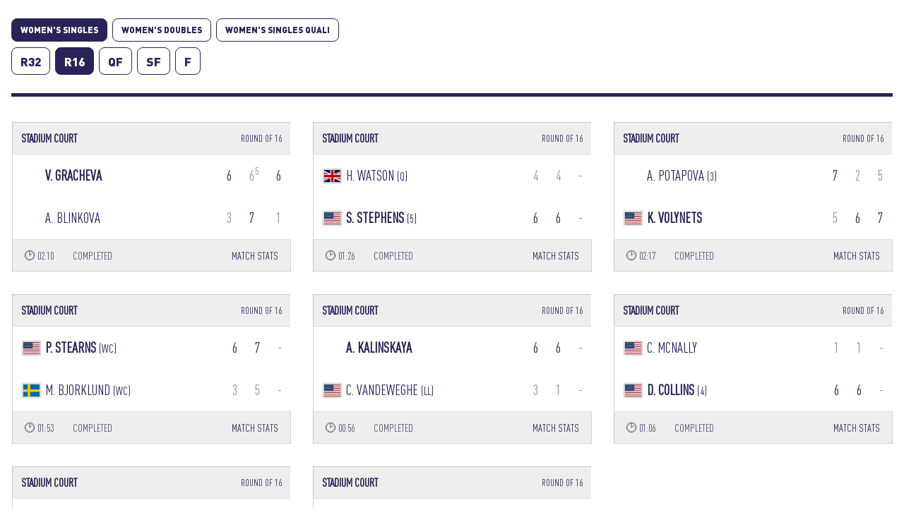

--- FILE ---
content_type: text/html; charset=utf-8
request_url: https://widget.matchscorerlive.com/screen/draw/WTA-2023-2082/ls/4
body_size: 7565
content:

<html>
<head>
    <meta name="viewport" content="width=device-width, initial-scale=1.0" />
    <meta http-equiv="imagetoolbar" content="no" />
    <meta name="author" content="Crionet">
    <meta name="robots" content="noindex" />

    <!-- Core Css Refs-->
    <link rel="stylesheet" href="/css/lib/bootstrap.min.css">
    <link rel="stylesheet" href="https://cdnjs.cloudflare.com/ajax/libs/font-awesome/6.1.1/css/all.min.css" integrity="sha512-KfkfwYDsLkIlwQp6LFnl8zNdLGxu9YAA1QvwINks4PhcElQSvqcyVLLD9aMhXd13uQjoXtEKNosOWaZqXgel0g==" crossorigin="anonymous" referrerpolicy="no-referrer" />
    <link rel="preconnect" href="https://fonts.gstatic.com">
    <link href="https://fonts.googleapis.com/css2?family=Fira+Sans:wght@400;500;700;900&family=Varela+Round&family=Arimo:wght@400;700&display=swap2" rel="stylesheet">
    <link href="/css/app/crionet-core.min.css" rel="stylesheet" />
    <link rel="icon" type="image/x-icon" href="/favicon.png">
    
        <link rel="stylesheet" href="/css/app/crionet-widgets.css?v=U_379z_aaCk5snCl2rzIqZnkgSMaX2s8pLpsbN3omI8">
    <link rel="stylesheet" href="/css/app/crionet-teamResults.css?v=tQyUPuM0bsyo88BAgMaN1Wan9YIIYkJv4LO61VEIlqQ">


    <!-- Core JS refs -->
    <script src="/js/lib/jquery.min.js"></script>
    <script src="/js/lib/bootstrap.bundle.min.js"></script>
    <script src="/js/lib/ybq/ybq-core.min.js"></script>
    
<script type="text/javascript">!function(T,l,y){var S=T.location,k="script",D="instrumentationKey",C="ingestionendpoint",I="disableExceptionTracking",E="ai.device.",b="toLowerCase",w="crossOrigin",N="POST",e="appInsightsSDK",t=y.name||"appInsights";(y.name||T[e])&&(T[e]=t);var n=T[t]||function(d){var g=!1,f=!1,m={initialize:!0,queue:[],sv:"5",version:2,config:d};function v(e,t){var n={},a="Browser";return n[E+"id"]=a[b](),n[E+"type"]=a,n["ai.operation.name"]=S&&S.pathname||"_unknown_",n["ai.internal.sdkVersion"]="javascript:snippet_"+(m.sv||m.version),{time:function(){var e=new Date;function t(e){var t=""+e;return 1===t.length&&(t="0"+t),t}return e.getUTCFullYear()+"-"+t(1+e.getUTCMonth())+"-"+t(e.getUTCDate())+"T"+t(e.getUTCHours())+":"+t(e.getUTCMinutes())+":"+t(e.getUTCSeconds())+"."+((e.getUTCMilliseconds()/1e3).toFixed(3)+"").slice(2,5)+"Z"}(),iKey:e,name:"Microsoft.ApplicationInsights."+e.replace(/-/g,"")+"."+t,sampleRate:100,tags:n,data:{baseData:{ver:2}}}}var h=d.url||y.src;if(h){function a(e){var t,n,a,i,r,o,s,c,u,p,l;g=!0,m.queue=[],f||(f=!0,t=h,s=function(){var e={},t=d.connectionString;if(t)for(var n=t.split(";"),a=0;a<n.length;a++){var i=n[a].split("=");2===i.length&&(e[i[0][b]()]=i[1])}if(!e[C]){var r=e.endpointsuffix,o=r?e.location:null;e[C]="https://"+(o?o+".":"")+"dc."+(r||"services.visualstudio.com")}return e}(),c=s[D]||d[D]||"",u=s[C],p=u?u+"/v2/track":d.endpointUrl,(l=[]).push((n="SDK LOAD Failure: Failed to load Application Insights SDK script (See stack for details)",a=t,i=p,(o=(r=v(c,"Exception")).data).baseType="ExceptionData",o.baseData.exceptions=[{typeName:"SDKLoadFailed",message:n.replace(/\./g,"-"),hasFullStack:!1,stack:n+"\nSnippet failed to load ["+a+"] -- Telemetry is disabled\nHelp Link: https://go.microsoft.com/fwlink/?linkid=2128109\nHost: "+(S&&S.pathname||"_unknown_")+"\nEndpoint: "+i,parsedStack:[]}],r)),l.push(function(e,t,n,a){var i=v(c,"Message"),r=i.data;r.baseType="MessageData";var o=r.baseData;return o.message='AI (Internal): 99 message:"'+("SDK LOAD Failure: Failed to load Application Insights SDK script (See stack for details) ("+n+")").replace(/\"/g,"")+'"',o.properties={endpoint:a},i}(0,0,t,p)),function(e,t){if(JSON){var n=T.fetch;if(n&&!y.useXhr)n(t,{method:N,body:JSON.stringify(e),mode:"cors"});else if(XMLHttpRequest){var a=new XMLHttpRequest;a.open(N,t),a.setRequestHeader("Content-type","application/json"),a.send(JSON.stringify(e))}}}(l,p))}function i(e,t){f||setTimeout(function(){!t&&m.core||a()},500)}var e=function(){var n=l.createElement(k);n.src=h;var e=y[w];return!e&&""!==e||"undefined"==n[w]||(n[w]=e),n.onload=i,n.onerror=a,n.onreadystatechange=function(e,t){"loaded"!==n.readyState&&"complete"!==n.readyState||i(0,t)},n}();y.ld<0?l.getElementsByTagName("head")[0].appendChild(e):setTimeout(function(){l.getElementsByTagName(k)[0].parentNode.appendChild(e)},y.ld||0)}try{m.cookie=l.cookie}catch(p){}function t(e){for(;e.length;)!function(t){m[t]=function(){var e=arguments;g||m.queue.push(function(){m[t].apply(m,e)})}}(e.pop())}var n="track",r="TrackPage",o="TrackEvent";t([n+"Event",n+"PageView",n+"Exception",n+"Trace",n+"DependencyData",n+"Metric",n+"PageViewPerformance","start"+r,"stop"+r,"start"+o,"stop"+o,"addTelemetryInitializer","setAuthenticatedUserContext","clearAuthenticatedUserContext","flush"]),m.SeverityLevel={Verbose:0,Information:1,Warning:2,Error:3,Critical:4};var s=(d.extensionConfig||{}).ApplicationInsightsAnalytics||{};if(!0!==d[I]&&!0!==s[I]){var c="onerror";t(["_"+c]);var u=T[c];T[c]=function(e,t,n,a,i){var r=u&&u(e,t,n,a,i);return!0!==r&&m["_"+c]({message:e,url:t,lineNumber:n,columnNumber:a,error:i}),r},d.autoExceptionInstrumented=!0}return m}(y.cfg);function a(){y.onInit&&y.onInit(n)}(T[t]=n).queue&&0===n.queue.length?(n.queue.push(a),n.trackPageView({})):a()}(window,document,{
src: "https://js.monitor.azure.com/scripts/b/ai.2.min.js", // The SDK URL Source
crossOrigin: "anonymous", 
cfg: { // Application Insights Configuration
    connectionString: 'InstrumentationKey=b34cd12c-173f-44ee-a113-80ee23f54cdd;IngestionEndpoint=https://westeurope-5.in.applicationinsights.azure.com/;LiveEndpoint=https://westeurope.livediagnostics.monitor.azure.com/'
}});</script></head>
<body class="m-3">
<!-- Global settings -->





<div class="sticky-top day-selector">
    <!--Pagination Filter Match Type-->
    <ul class="pagination mb-2 overflow-auto" style="">
            <li class="page-item draw-type active">
                <a class="page-link primary"
                href="/screen/draw/WTA-2023-2082/LS/5">
                    <div class="draw-type">
                        <div style="font-weight: bold;">
                            Women&#x27;s Singles
                        </div>
                    </div>
                </a>
            </li>
            <li class="page-item draw-type ">
                <a class="page-link primary"
                href="/screen/draw/WTA-2023-2082/LD/4">
                    <div class="draw-type">
                        <div style="font-weight: bold;">
                            Women&#x27;s Doubles
                        </div>
                    </div>
                </a>
            </li>
            <li class="page-item draw-type ">
                <a class="page-link primary"
                href="/screen/draw/WTA-2023-2082/RS/11">
                    <div class="draw-type">
                        <div style="font-weight: bold;">
                            Women&#x27;s Singles Quali
                        </div>
                    </div>
                </a>
            </li>
    </ul>

    <!--Pagination Filter Round-->
    <ul class="pagination overflow-auto" style="">
                <li class="page-item schedule ">
                    <a class="page-link "
                    href="/screen/draw/WTA-2023-2082/ls/5">
                        <div class="round-name">R32</div>
                    </a>
                </li>
                <li class="page-item schedule active">
                    <a class="page-link primary"
                    href="/screen/draw/WTA-2023-2082/ls/4">
                        <div class="round-name">R16</div>
                    </a>
                </li>
                <li class="page-item schedule ">
                    <a class="page-link "
                    href="/screen/draw/WTA-2023-2082/ls/3">
                        <div class="round-name">QF</div>
                    </a>
                </li>
                <li class="page-item schedule ">
                    <a class="page-link "
                    href="/screen/draw/WTA-2023-2082/ls/2">
                        <div class="round-name">SF</div>
                    </a>
                </li>
                <li class="page-item schedule ">
                    <a class="page-link "
                    href="/screen/draw/WTA-2023-2082/ls/1">
                        <div class="round-name">F</div>
                    </a>
                </li>
    </ul>
</div>

<div id="container">
    <div class="row">

                <div class="col-lg-4 col-md-6 col-sm-12 col-12">
                    <div class="row p-3">
                        <div class="col-12 p-0">
                            <!-- Table Match -->
                            <table class="w-100">
                                <!-- Header -->
                                <tr class="scorebox-header-completed">
                                    <th colspan="1">
                                        <span class="court-name">
                                            <span>Stadium Court</span>
                                        </span>
                                    </th>
                                    <th colspan="4" class="round-name text-right">

                                        <small class="">Round of 16</small>
                                    </th>
                                </tr>

                                <!-- Team 1 -->
                                <tr class="draw-item-container">
                                    <td class="team">
                                        <div class="d-flex justify-content-between align-items-center ml-2">
                                            <div>
                                                




<div class="player-names">
        <div class="single">
                <div class="d-flex align-items-center py-2">
                    <div>
                                <div class="flags"></div>
                    </div>
                    <div class="ml-2 winner">
                        <span>V.</span>
                        <span class="">Gracheva</span>
                    </div>
                </div>
        </div>
</div>

                                            </div>
                                            <div class="mr-2">
                                                <i class='fa-solid fa-check check-primary'></i>
                                            </div>
                                        </div>
                                    </td>
                                        <td></td>
                                        <td class="set set-completed ">
                                            6
                                        </td>
                                        <td class="set set-completed set-lost">
                                            6<sup>5</sup>
                                        </td>
                                        <td class="set set-completed ">
                                            6
                                        </td>
                                </tr>

                                <!-- Team 2-->
                                <tr class="draw-item-container">
                                    <td class="team">
                                        <div class="d-flex justify-content-between align-items-center ml-2">
                                            <div>
                                                




<div class="player-names">
        <div class="single">
                <div class="d-flex align-items-center py-2">
                    <div>
                                <div class="flags"></div>
                    </div>
                    <div class="ml-2 ">
                        <span>A.</span>
                        <span class="">Blinkova</span>
                    </div>
                </div>
        </div>
</div>

                                            </div>
                                            <div class="mr-2">
                                                
                                            </div>
                                        </div>
                                    </td>
                                        <td></td>
                                        <td class="set set-completed set-lost">
                                            3
                                        </td>
                                        <td class="set set-completed ">
                                            7
                                        </td>
                                        <td class="set set-completed set-lost">
                                            1
                                        </td>
                                </tr>

                                <!--Bottom Line-->
                                <tr class="summary">
                                    <td colspan="8">
                                        <div class="live-status-summary d-flex justify-content-between align-items-center" style="padding:0.1rem 0.3rem;">

                                                    <div>
                                                            <span>&#128337;</span>
                                                            <span class="mr-4">02:10</span>
                                                        <span>Completed</span>
                                                    </div>
                                                    <!-- Button Trigger Modal -->
                                                    <a class="open" data-toggle="modal" data-target="#modalStats" data-id="LS008" data-year="2023" data-tid="2082" data-org="WTA">
                                                        MATCH STATS
                                                    </a>
                                        </div>
                                    </td>
                                </tr>

                            </table>
                        </div>
                    </div>
                </div>
                <div class="col-lg-4 col-md-6 col-sm-12 col-12">
                    <div class="row p-3">
                        <div class="col-12 p-0">
                            <!-- Table Match -->
                            <table class="w-100">
                                <!-- Header -->
                                <tr class="scorebox-header-completed">
                                    <th colspan="1">
                                        <span class="court-name">
                                            <span>Stadium Court</span>
                                        </span>
                                    </th>
                                    <th colspan="4" class="round-name text-right">

                                        <small class="">Round of 16</small>
                                    </th>
                                </tr>

                                <!-- Team 1 -->
                                <tr class="draw-item-container">
                                    <td class="team">
                                        <div class="d-flex justify-content-between align-items-center ml-2">
                                            <div>
                                                




<div class="player-names">
        <div class="single">
                <div class="d-flex align-items-center py-2">
                    <div>
                            <img class="flags" src="/images/flags/GBR.jpg"
                                 style="box-shadow: 0px 0px 2px 2px rgba(0, 0, 0, 0.2);"/>
                    </div>
                    <div class="ml-2 ">
                        <span>H.</span>
                        <span class="">Watson</span>
                            <small class="separator">(Q)</small>
                    </div>
                </div>
        </div>
</div>

                                            </div>
                                            <div class="mr-2">
                                                
                                            </div>
                                        </div>
                                    </td>
                                        <td></td>
                                        <td class="set set-completed set-lost">
                                            4
                                        </td>
                                        <td class="set set-completed set-lost">
                                            4
                                        </td>
                                        <td class="set set-lost ">
                                            -
                                        </td>
                                </tr>

                                <!-- Team 2-->
                                <tr class="draw-item-container">
                                    <td class="team">
                                        <div class="d-flex justify-content-between align-items-center ml-2">
                                            <div>
                                                




<div class="player-names">
        <div class="single">
                <div class="d-flex align-items-center py-2">
                    <div>
                            <img class="flags" src="/images/flags/USA.jpg"
                                 style="box-shadow: 0px 0px 2px 2px rgba(0, 0, 0, 0.2);"/>
                    </div>
                    <div class="ml-2 winner">
                        <span>S.</span>
                        <span class="">Stephens</span>
                            <small class="separator">(5)</small>
                    </div>
                </div>
        </div>
</div>

                                            </div>
                                            <div class="mr-2">
                                                <i class='fa-solid fa-check check-primary'></i>
                                            </div>
                                        </div>
                                    </td>
                                        <td></td>
                                        <td class="set set-completed ">
                                            6
                                        </td>
                                        <td class="set set-completed ">
                                            6
                                        </td>
                                        <td class="set set-lost ">
                                            -
                                        </td>
                                </tr>

                                <!--Bottom Line-->
                                <tr class="summary">
                                    <td colspan="8">
                                        <div class="live-status-summary d-flex justify-content-between align-items-center" style="padding:0.1rem 0.3rem;">

                                                    <div>
                                                            <span>&#128337;</span>
                                                            <span class="mr-4">01:26</span>
                                                        <span>Completed</span>
                                                    </div>
                                                    <!-- Button Trigger Modal -->
                                                    <a class="open" data-toggle="modal" data-target="#modalStats" data-id="LS009" data-year="2023" data-tid="2082" data-org="WTA">
                                                        MATCH STATS
                                                    </a>
                                        </div>
                                    </td>
                                </tr>

                            </table>
                        </div>
                    </div>
                </div>
                <div class="col-lg-4 col-md-6 col-sm-12 col-12">
                    <div class="row p-3">
                        <div class="col-12 p-0">
                            <!-- Table Match -->
                            <table class="w-100">
                                <!-- Header -->
                                <tr class="scorebox-header-completed">
                                    <th colspan="1">
                                        <span class="court-name">
                                            <span>Stadium Court</span>
                                        </span>
                                    </th>
                                    <th colspan="4" class="round-name text-right">

                                        <small class="">Round of 16</small>
                                    </th>
                                </tr>

                                <!-- Team 1 -->
                                <tr class="draw-item-container">
                                    <td class="team">
                                        <div class="d-flex justify-content-between align-items-center ml-2">
                                            <div>
                                                




<div class="player-names">
        <div class="single">
                <div class="d-flex align-items-center py-2">
                    <div>
                                <div class="flags"></div>
                    </div>
                    <div class="ml-2 ">
                        <span>A.</span>
                        <span class="">Potapova</span>
                            <small class="separator">(3)</small>
                    </div>
                </div>
        </div>
</div>

                                            </div>
                                            <div class="mr-2">
                                                
                                            </div>
                                        </div>
                                    </td>
                                        <td></td>
                                        <td class="set set-completed ">
                                            7
                                        </td>
                                        <td class="set set-completed set-lost">
                                            2
                                        </td>
                                        <td class="set set-completed set-lost">
                                            5
                                        </td>
                                </tr>

                                <!-- Team 2-->
                                <tr class="draw-item-container">
                                    <td class="team">
                                        <div class="d-flex justify-content-between align-items-center ml-2">
                                            <div>
                                                




<div class="player-names">
        <div class="single">
                <div class="d-flex align-items-center py-2">
                    <div>
                            <img class="flags" src="/images/flags/USA.jpg"
                                 style="box-shadow: 0px 0px 2px 2px rgba(0, 0, 0, 0.2);"/>
                    </div>
                    <div class="ml-2 winner">
                        <span>K.</span>
                        <span class="">Volynets</span>
                    </div>
                </div>
        </div>
</div>

                                            </div>
                                            <div class="mr-2">
                                                <i class='fa-solid fa-check check-primary'></i>
                                            </div>
                                        </div>
                                    </td>
                                        <td></td>
                                        <td class="set set-completed set-lost">
                                            5
                                        </td>
                                        <td class="set set-completed ">
                                            6
                                        </td>
                                        <td class="set set-completed ">
                                            7
                                        </td>
                                </tr>

                                <!--Bottom Line-->
                                <tr class="summary">
                                    <td colspan="8">
                                        <div class="live-status-summary d-flex justify-content-between align-items-center" style="padding:0.1rem 0.3rem;">

                                                    <div>
                                                            <span>&#128337;</span>
                                                            <span class="mr-4">02:17</span>
                                                        <span>Completed</span>
                                                    </div>
                                                    <!-- Button Trigger Modal -->
                                                    <a class="open" data-toggle="modal" data-target="#modalStats" data-id="LS010" data-year="2023" data-tid="2082" data-org="WTA">
                                                        MATCH STATS
                                                    </a>
                                        </div>
                                    </td>
                                </tr>

                            </table>
                        </div>
                    </div>
                </div>
                <div class="col-lg-4 col-md-6 col-sm-12 col-12">
                    <div class="row p-3">
                        <div class="col-12 p-0">
                            <!-- Table Match -->
                            <table class="w-100">
                                <!-- Header -->
                                <tr class="scorebox-header-completed">
                                    <th colspan="1">
                                        <span class="court-name">
                                            <span>Stadium Court</span>
                                        </span>
                                    </th>
                                    <th colspan="4" class="round-name text-right">

                                        <small class="">Round of 16</small>
                                    </th>
                                </tr>

                                <!-- Team 1 -->
                                <tr class="draw-item-container">
                                    <td class="team">
                                        <div class="d-flex justify-content-between align-items-center ml-2">
                                            <div>
                                                




<div class="player-names">
        <div class="single">
                <div class="d-flex align-items-center py-2">
                    <div>
                            <img class="flags" src="/images/flags/USA.jpg"
                                 style="box-shadow: 0px 0px 2px 2px rgba(0, 0, 0, 0.2);"/>
                    </div>
                    <div class="ml-2 winner">
                        <span>P.</span>
                        <span class="">Stearns</span>
                            <small class="separator">(WC)</small>
                    </div>
                </div>
        </div>
</div>

                                            </div>
                                            <div class="mr-2">
                                                <i class='fa-solid fa-check check-primary'></i>
                                            </div>
                                        </div>
                                    </td>
                                        <td></td>
                                        <td class="set set-completed ">
                                            6
                                        </td>
                                        <td class="set set-completed ">
                                            7
                                        </td>
                                        <td class="set set-lost ">
                                            -
                                        </td>
                                </tr>

                                <!-- Team 2-->
                                <tr class="draw-item-container">
                                    <td class="team">
                                        <div class="d-flex justify-content-between align-items-center ml-2">
                                            <div>
                                                




<div class="player-names">
        <div class="single">
                <div class="d-flex align-items-center py-2">
                    <div>
                            <img class="flags" src="/images/flags/SWE.jpg"
                                 style="box-shadow: 0px 0px 2px 2px rgba(0, 0, 0, 0.2);"/>
                    </div>
                    <div class="ml-2 ">
                        <span>M.</span>
                        <span class="">Bjorklund</span>
                            <small class="separator">(WC)</small>
                    </div>
                </div>
        </div>
</div>

                                            </div>
                                            <div class="mr-2">
                                                
                                            </div>
                                        </div>
                                    </td>
                                        <td></td>
                                        <td class="set set-completed set-lost">
                                            3
                                        </td>
                                        <td class="set set-completed set-lost">
                                            5
                                        </td>
                                        <td class="set set-lost ">
                                            -
                                        </td>
                                </tr>

                                <!--Bottom Line-->
                                <tr class="summary">
                                    <td colspan="8">
                                        <div class="live-status-summary d-flex justify-content-between align-items-center" style="padding:0.1rem 0.3rem;">

                                                    <div>
                                                            <span>&#128337;</span>
                                                            <span class="mr-4">01:53</span>
                                                        <span>Completed</span>
                                                    </div>
                                                    <!-- Button Trigger Modal -->
                                                    <a class="open" data-toggle="modal" data-target="#modalStats" data-id="LS011" data-year="2023" data-tid="2082" data-org="WTA">
                                                        MATCH STATS
                                                    </a>
                                        </div>
                                    </td>
                                </tr>

                            </table>
                        </div>
                    </div>
                </div>
                <div class="col-lg-4 col-md-6 col-sm-12 col-12">
                    <div class="row p-3">
                        <div class="col-12 p-0">
                            <!-- Table Match -->
                            <table class="w-100">
                                <!-- Header -->
                                <tr class="scorebox-header-completed">
                                    <th colspan="1">
                                        <span class="court-name">
                                            <span>Stadium Court</span>
                                        </span>
                                    </th>
                                    <th colspan="4" class="round-name text-right">

                                        <small class="">Round of 16</small>
                                    </th>
                                </tr>

                                <!-- Team 1 -->
                                <tr class="draw-item-container">
                                    <td class="team">
                                        <div class="d-flex justify-content-between align-items-center ml-2">
                                            <div>
                                                




<div class="player-names">
        <div class="single">
                <div class="d-flex align-items-center py-2">
                    <div>
                                <div class="flags"></div>
                    </div>
                    <div class="ml-2 winner">
                        <span>A.</span>
                        <span class="">Kalinskaya</span>
                    </div>
                </div>
        </div>
</div>

                                            </div>
                                            <div class="mr-2">
                                                <i class='fa-solid fa-check check-primary'></i>
                                            </div>
                                        </div>
                                    </td>
                                        <td></td>
                                        <td class="set set-completed ">
                                            6
                                        </td>
                                        <td class="set set-completed ">
                                            6
                                        </td>
                                        <td class="set set-lost ">
                                            -
                                        </td>
                                </tr>

                                <!-- Team 2-->
                                <tr class="draw-item-container">
                                    <td class="team">
                                        <div class="d-flex justify-content-between align-items-center ml-2">
                                            <div>
                                                




<div class="player-names">
        <div class="single">
                <div class="d-flex align-items-center py-2">
                    <div>
                            <img class="flags" src="/images/flags/USA.jpg"
                                 style="box-shadow: 0px 0px 2px 2px rgba(0, 0, 0, 0.2);"/>
                    </div>
                    <div class="ml-2 ">
                        <span>C.</span>
                        <span class="">Vandeweghe</span>
                            <small class="separator">(LL)</small>
                    </div>
                </div>
        </div>
</div>

                                            </div>
                                            <div class="mr-2">
                                                
                                            </div>
                                        </div>
                                    </td>
                                        <td></td>
                                        <td class="set set-completed set-lost">
                                            3
                                        </td>
                                        <td class="set set-completed set-lost">
                                            1
                                        </td>
                                        <td class="set set-lost ">
                                            -
                                        </td>
                                </tr>

                                <!--Bottom Line-->
                                <tr class="summary">
                                    <td colspan="8">
                                        <div class="live-status-summary d-flex justify-content-between align-items-center" style="padding:0.1rem 0.3rem;">

                                                    <div>
                                                            <span>&#128337;</span>
                                                            <span class="mr-4">00:56</span>
                                                        <span>Completed</span>
                                                    </div>
                                                    <!-- Button Trigger Modal -->
                                                    <a class="open" data-toggle="modal" data-target="#modalStats" data-id="LS012" data-year="2023" data-tid="2082" data-org="WTA">
                                                        MATCH STATS
                                                    </a>
                                        </div>
                                    </td>
                                </tr>

                            </table>
                        </div>
                    </div>
                </div>
                <div class="col-lg-4 col-md-6 col-sm-12 col-12">
                    <div class="row p-3">
                        <div class="col-12 p-0">
                            <!-- Table Match -->
                            <table class="w-100">
                                <!-- Header -->
                                <tr class="scorebox-header-completed">
                                    <th colspan="1">
                                        <span class="court-name">
                                            <span>Stadium Court</span>
                                        </span>
                                    </th>
                                    <th colspan="4" class="round-name text-right">

                                        <small class="">Round of 16</small>
                                    </th>
                                </tr>

                                <!-- Team 1 -->
                                <tr class="draw-item-container">
                                    <td class="team">
                                        <div class="d-flex justify-content-between align-items-center ml-2">
                                            <div>
                                                




<div class="player-names">
        <div class="single">
                <div class="d-flex align-items-center py-2">
                    <div>
                            <img class="flags" src="/images/flags/USA.jpg"
                                 style="box-shadow: 0px 0px 2px 2px rgba(0, 0, 0, 0.2);"/>
                    </div>
                    <div class="ml-2 ">
                        <span>C.</span>
                        <span class="">McNally</span>
                    </div>
                </div>
        </div>
</div>

                                            </div>
                                            <div class="mr-2">
                                                
                                            </div>
                                        </div>
                                    </td>
                                        <td></td>
                                        <td class="set set-completed set-lost">
                                            1
                                        </td>
                                        <td class="set set-completed set-lost">
                                            1
                                        </td>
                                        <td class="set set-lost ">
                                            -
                                        </td>
                                </tr>

                                <!-- Team 2-->
                                <tr class="draw-item-container">
                                    <td class="team">
                                        <div class="d-flex justify-content-between align-items-center ml-2">
                                            <div>
                                                




<div class="player-names">
        <div class="single">
                <div class="d-flex align-items-center py-2">
                    <div>
                            <img class="flags" src="/images/flags/USA.jpg"
                                 style="box-shadow: 0px 0px 2px 2px rgba(0, 0, 0, 0.2);"/>
                    </div>
                    <div class="ml-2 winner">
                        <span>D.</span>
                        <span class="">Collins</span>
                            <small class="separator">(4)</small>
                    </div>
                </div>
        </div>
</div>

                                            </div>
                                            <div class="mr-2">
                                                <i class='fa-solid fa-check check-primary'></i>
                                            </div>
                                        </div>
                                    </td>
                                        <td></td>
                                        <td class="set set-completed ">
                                            6
                                        </td>
                                        <td class="set set-completed ">
                                            6
                                        </td>
                                        <td class="set set-lost ">
                                            -
                                        </td>
                                </tr>

                                <!--Bottom Line-->
                                <tr class="summary">
                                    <td colspan="8">
                                        <div class="live-status-summary d-flex justify-content-between align-items-center" style="padding:0.1rem 0.3rem;">

                                                    <div>
                                                            <span>&#128337;</span>
                                                            <span class="mr-4">01:06</span>
                                                        <span>Completed</span>
                                                    </div>
                                                    <!-- Button Trigger Modal -->
                                                    <a class="open" data-toggle="modal" data-target="#modalStats" data-id="LS013" data-year="2023" data-tid="2082" data-org="WTA">
                                                        MATCH STATS
                                                    </a>
                                        </div>
                                    </td>
                                </tr>

                            </table>
                        </div>
                    </div>
                </div>
                <div class="col-lg-4 col-md-6 col-sm-12 col-12">
                    <div class="row p-3">
                        <div class="col-12 p-0">
                            <!-- Table Match -->
                            <table class="w-100">
                                <!-- Header -->
                                <tr class="scorebox-header-completed">
                                    <th colspan="1">
                                        <span class="court-name">
                                            <span>Stadium Court</span>
                                        </span>
                                    </th>
                                    <th colspan="4" class="round-name text-right">

                                        <small class="">Round of 16</small>
                                    </th>
                                </tr>

                                <!-- Team 1 -->
                                <tr class="draw-item-container">
                                    <td class="team">
                                        <div class="d-flex justify-content-between align-items-center ml-2">
                                            <div>
                                                




<div class="player-names">
        <div class="single">
                <div class="d-flex align-items-center py-2">
                    <div>
                            <img class="flags" src="/images/flags/UKR.jpg"
                                 style="box-shadow: 0px 0px 2px 2px rgba(0, 0, 0, 0.2);"/>
                    </div>
                    <div class="ml-2 winner">
                        <span>M.</span>
                        <span class="">Kostyuk</span>
                            <small class="separator">(8)</small>
                    </div>
                </div>
        </div>
</div>

                                            </div>
                                            <div class="mr-2">
                                                <i class='fa-solid fa-check check-primary'></i>
                                            </div>
                                        </div>
                                    </td>
                                        <td></td>
                                        <td class="set set-completed ">
                                            6
                                        </td>
                                        <td class="set set-completed set-lost">
                                            3
                                        </td>
                                        <td class="set set-completed ">
                                            6
                                        </td>
                                </tr>

                                <!-- Team 2-->
                                <tr class="draw-item-container">
                                    <td class="team">
                                        <div class="d-flex justify-content-between align-items-center ml-2">
                                            <div>
                                                




<div class="player-names">
        <div class="single">
                <div class="d-flex align-items-center py-2">
                    <div>
                            <img class="flags" src="/images/flags/USA.jpg"
                                 style="box-shadow: 0px 0px 2px 2px rgba(0, 0, 0, 0.2);"/>
                    </div>
                    <div class="ml-2 ">
                        <span>M.</span>
                        <span class="">Brengle</span>
                    </div>
                </div>
        </div>
</div>

                                            </div>
                                            <div class="mr-2">
                                                
                                            </div>
                                        </div>
                                    </td>
                                        <td></td>
                                        <td class="set set-completed set-lost">
                                            3
                                        </td>
                                        <td class="set set-completed ">
                                            6
                                        </td>
                                        <td class="set set-completed set-lost">
                                            0
                                        </td>
                                </tr>

                                <!--Bottom Line-->
                                <tr class="summary">
                                    <td colspan="8">
                                        <div class="live-status-summary d-flex justify-content-between align-items-center" style="padding:0.1rem 0.3rem;">

                                                    <div>
                                                            <span>&#128337;</span>
                                                            <span class="mr-4">01:44</span>
                                                        <span>Completed</span>
                                                    </div>
                                                    <!-- Button Trigger Modal -->
                                                    <a class="open" data-toggle="modal" data-target="#modalStats" data-id="LS014" data-year="2023" data-tid="2082" data-org="WTA">
                                                        MATCH STATS
                                                    </a>
                                        </div>
                                    </td>
                                </tr>

                            </table>
                        </div>
                    </div>
                </div>
                <div class="col-lg-4 col-md-6 col-sm-12 col-12">
                    <div class="row p-3">
                        <div class="col-12 p-0">
                            <!-- Table Match -->
                            <table class="w-100">
                                <!-- Header -->
                                <tr class="scorebox-header-completed">
                                    <th colspan="1">
                                        <span class="court-name">
                                            <span>Stadium Court</span>
                                        </span>
                                    </th>
                                    <th colspan="4" class="round-name text-right">

                                        <small class="">Round of 16</small>
                                    </th>
                                </tr>

                                <!-- Team 1 -->
                                <tr class="draw-item-container">
                                    <td class="team">
                                        <div class="d-flex justify-content-between align-items-center ml-2">
                                            <div>
                                                




<div class="player-names">
        <div class="single">
                <div class="d-flex align-items-center py-2">
                    <div>
                            <img class="flags" src="/images/flags/GER.jpg"
                                 style="box-shadow: 0px 0px 2px 2px rgba(0, 0, 0, 0.2);"/>
                    </div>
                    <div class="ml-2 winner">
                        <span>A.</span>
                        <span class="">Friedsam</span>
                    </div>
                </div>
        </div>
</div>

                                            </div>
                                            <div class="mr-2">
                                                <i class='fa-solid fa-check check-primary'></i>
                                            </div>
                                        </div>
                                    </td>
                                        <td></td>
                                        <td class="set set-completed ">
                                            7
                                        </td>
                                        <td class="set set-completed set-lost">
                                            6<sup>2</sup>
                                        </td>
                                        <td class="set set-completed ">
                                            7
                                        </td>
                                </tr>

                                <!-- Team 2-->
                                <tr class="draw-item-container">
                                    <td class="team">
                                        <div class="d-flex justify-content-between align-items-center ml-2">
                                            <div>
                                                




<div class="player-names">
        <div class="single">
                <div class="d-flex align-items-center py-2">
                    <div>
                                <div class="flags"></div>
                    </div>
                    <div class="ml-2 ">
                        <span>E.</span>
                        <span class="">Andreeva</span>
                            <small class="separator">(LL)</small>
                    </div>
                </div>
        </div>
</div>

                                            </div>
                                            <div class="mr-2">
                                                
                                            </div>
                                        </div>
                                    </td>
                                        <td></td>
                                        <td class="set set-completed set-lost">
                                            5
                                        </td>
                                        <td class="set set-completed ">
                                            7
                                        </td>
                                        <td class="set set-completed set-lost">
                                            6<sup>8</sup>
                                        </td>
                                </tr>

                                <!--Bottom Line-->
                                <tr class="summary">
                                    <td colspan="8">
                                        <div class="live-status-summary d-flex justify-content-between align-items-center" style="padding:0.1rem 0.3rem;">

                                                    <div>
                                                            <span>&#128337;</span>
                                                            <span class="mr-4">03:11</span>
                                                        <span>Completed</span>
                                                    </div>
                                                    <!-- Button Trigger Modal -->
                                                    <a class="open" data-toggle="modal" data-target="#modalStats" data-id="LS015" data-year="2023" data-tid="2082" data-org="WTA">
                                                        MATCH STATS
                                                    </a>
                                        </div>
                                    </td>
                                </tr>

                            </table>
                        </div>
                    </div>
                </div>
    </div>
</div>

<!-- Modal MatchStats -->
 


<div class="modal fade p-0" id="modalStats" tabindex="-1" role="dialog">
    <div class="modal-dialog modal-lg" role="document">
        <div class="modal-content">
            <div class="modal-header">
                <div>
                    <h4 class="h4">AUSTIN</h4>
                </div>
                
                <button type="button" class="close" data-dismiss="modal" aria-label="Close">
                    <span aria-hidden="true">&times;</span>
                </button>
            </div>
            <div class="modal-body">
            </div>
        </div>
    </div>
</div>




<style>
    .open:hover {
        cursor: pointer;
    }
</style>

<script>
    $(".open").click(function () {
        var matchId = $(this).data("id");
        var year = $(this).data("year");
        var tid = $(this).data("tid");
        var org = $(this).data("org");
        var culture = "en-US";
        var q = "".replace("amp;", "");
        var url = "/screen/getmatchstats" + q;
        $(".modal-body").html("Loading...");
        Ybq.post(url,
            {
                matchId: matchId,
                year: year,
                tournamentId: tid,
                organization: org,
            },
            function (partialview) {
                $(".modal-body").html(partialview);
                $('#modalStats').modal('show');
            },
            function () {
                $(".modal-body").html("An error occurred");
            });
    })
</script>
</body>
</html>

